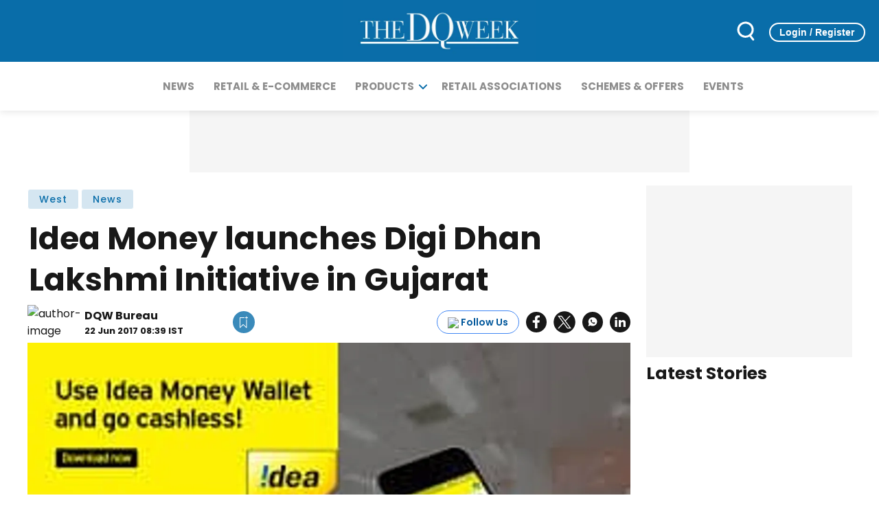

--- FILE ---
content_type: text/html; charset=utf-8
request_url: https://www.google.com/recaptcha/api2/aframe
body_size: 269
content:
<!DOCTYPE HTML><html><head><meta http-equiv="content-type" content="text/html; charset=UTF-8"></head><body><script nonce="gtutXkGUAilD_jKRV5fv4w">/** Anti-fraud and anti-abuse applications only. See google.com/recaptcha */ try{var clients={'sodar':'https://pagead2.googlesyndication.com/pagead/sodar?'};window.addEventListener("message",function(a){try{if(a.source===window.parent){var b=JSON.parse(a.data);var c=clients[b['id']];if(c){var d=document.createElement('img');d.src=c+b['params']+'&rc='+(localStorage.getItem("rc::a")?sessionStorage.getItem("rc::b"):"");window.document.body.appendChild(d);sessionStorage.setItem("rc::e",parseInt(sessionStorage.getItem("rc::e")||0)+1);localStorage.setItem("rc::h",'1768993758303');}}}catch(b){}});window.parent.postMessage("_grecaptcha_ready", "*");}catch(b){}</script></body></html>